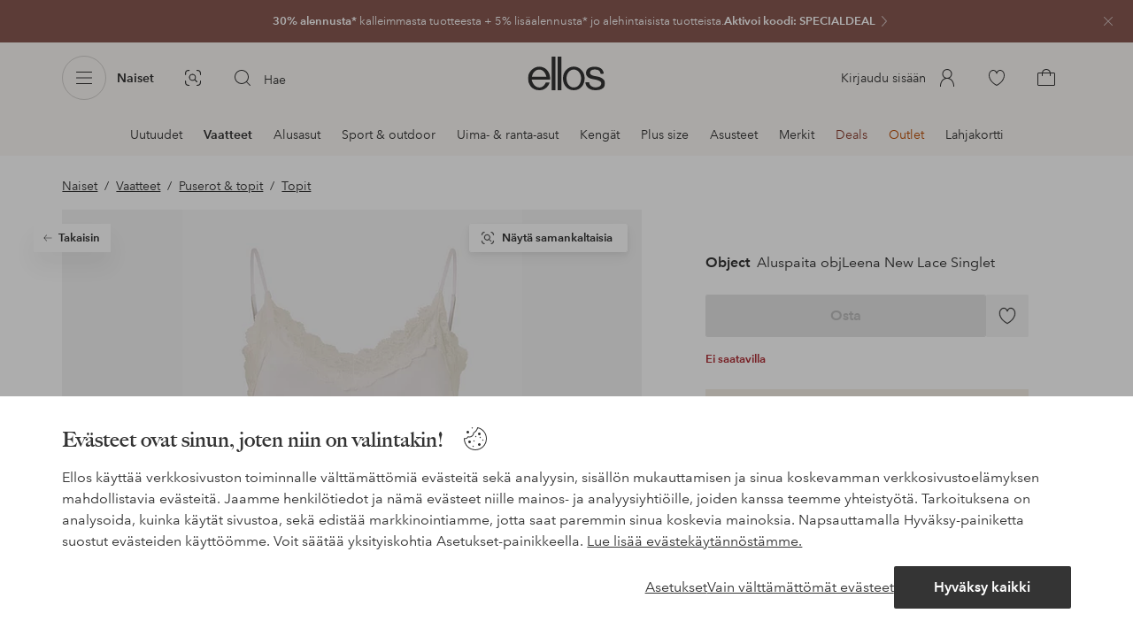

--- FILE ---
content_type: application/javascript; charset=UTF-8
request_url: https://www.ellos.fi/_nuxt/d93c3b4.js
body_size: 13177
content:
(window.webpackJsonp=window.webpackJsonp||[]).push([[0,64,421,427,447,460],{1003:function(t,e,o){"use strict";o.r(e),o.d(e,"type",function(){return r});const r={"my-pages":"my-pages","favorite-page":"favorite-page","stylee-page":"stylee-page"};var n={name:"LoadingDots",props:{loading:{type:Boolean,default:!0},type:{type:[String,void 0,null],default:void 0,validator:t=>-1!==Object.keys(r).map(t=>t.toLowerCase()).indexOf(t.toLowerCase())}},computed:{typeClassName(){return`loading-dots--${this.type}`},classObject(){return{"loading-dots":!0,[this.typeClassName]:this.type}}}},l=(o(998),o(0)),component=Object(l.a)(n,function(){var t=this,e=t._self._c;return e("transition",[t.loading?e("div",{class:t.classObject,attrs:{"aria-hidden":"true"}},[e("span",{staticClass:"loading-dots-animation"},[e("span"),t._v(" "),e("span"),t._v(" "),e("span")])]):t._e()])},[],!1,null,null,null);e.default=component.exports},1006:function(t,e,o){"use strict";o.r(e);var r=o(0),component=Object(r.a)({},function(){return(0,this._self._c)("path",{attrs:{"fill-rule":"evenodd",d:"M16.88 8.825l-6 7a.502.502 0 01-.76 0l-3-3.5a.5.5 0 01.76-.65l2.62 3.057 5.62-6.557a.5.5 0 11.76.65"}})},[],!1,null,null,null);e.default=component.exports},1048:function(t,e,o){"use strict";o.r(e);var r=o(0),component=Object(r.a)({},function(){return(0,this._self._c)("path",{attrs:{"fill-rule":"evenodd",d:"M9 18.5c-1.103 0-2-.897-2-2s.897-2 2-2 2 .897 2 2-.897 2-2 2M20.5 16h-8.551A2.997 2.997 0 009 13.5 2.997 2.997 0 006.051 16H3.5a.5.5 0 000 1h2.551A2.997 2.997 0 009 19.5a2.997 2.997 0 002.949-2.5H20.5a.5.5 0 000-1M15 5.5c1.103 0 2 .897 2 2s-.897 2-2 2-2-.897-2-2 .897-2 2-2M3.5 8h8.551A2.997 2.997 0 0015 10.5 2.997 2.997 0 0017.949 8H20.5a.5.5 0 000-1h-2.551A2.997 2.997 0 0015 4.5 2.997 2.997 0 0012.051 7H3.5a.5.5 0 000 1"}})},[],!1,null,null,null);e.default=component.exports},1052:function(t,e,o){var content=o(1099);content.__esModule&&(content=content.default),"string"==typeof content&&(content=[[t.i,content,""]]),content.locals&&(t.exports=content.locals);(0,o(3).default)("4d265545",content,!0,{sourceMap:!1})},1053:function(t,e,o){var content=o(1101);content.__esModule&&(content=content.default),"string"==typeof content&&(content=[[t.i,content,""]]),content.locals&&(t.exports=content.locals);(0,o(3).default)("0f45e23a",content,!0,{sourceMap:!1})},1054:function(t,e,o){var content=o(1103);content.__esModule&&(content=content.default),"string"==typeof content&&(content=[[t.i,content,""]]),content.locals&&(t.exports=content.locals);(0,o(3).default)("e9c7acce",content,!0,{sourceMap:!1})},1055:function(t,e,o){var content=o(1105);content.__esModule&&(content=content.default),"string"==typeof content&&(content=[[t.i,content,""]]),content.locals&&(t.exports=content.locals);(0,o(3).default)("6b81b47d",content,!0,{sourceMap:!1})},1089:function(t,e,o){"use strict";var r={name:"StickyContainer",computed:{currentScroll(){return this.$store.state.ui.scrollTop},cssSize(){return this.$store.state.ui.SSR?"auto":`${this.size}px`},headerVisibility(){return this.$store.state.ui.headerVisibility},headerDelay(){const{headerVisibility:t}=this;let e=150;return this.scrollDirection<0?e=0:t>0&&(e=1/0),e},scrolling(){return this.$store.state.ui.scrollDirection},totalOffset(){return this.offset+this.headerVisibility},viewportHeight(){return this.$store.state.ui.height}},data:()=>({directionChangedAt:0,fixed:!1,moving:0,offset:0,reveal:!1,scrollAnimation:100,scrollDelay:0,scrollDirection:0,size:0,visibility:0,wrapperReveal:!1}),methods:{handleVisibility(t){const{scrollDirection:e}=this.$store.state.ui;if(e>0&&(!this.fixed||this.reveal)){if(!this.fixed||!this.reveal)return;if(t<=this.directionChangedAt+this.scrollDelay+this.headerDelay)return;if(this.visibility>0){const e=1-(t-(this.directionChangedAt+this.scrollDelay+this.headerDelay))/this.scrollAnimation;this.wrapperReveal=!1,this.moving=1,this.revealWrapper(e)}}if(e<0){if(t+this.headerVisibility<=this.offset&&this.visibility||!this.visibility&&t<=this.totalOffset+this.size)return this.fixed=!1,this.reveal=!1,this.visibility=0,void this.$refs.wrapper.removeAttribute("style");if(this.fixed=!0,this.directionChangedAt-t>this.scrollDelay&&this.fixed&&(this.reveal=!0),this.reveal&&this.visibility<this.size){const e=(this.directionChangedAt-this.scrollDelay-t)/this.scrollAnimation;this.wrapperReveal=!0,this.moving=-1,this.revealWrapper(e)}}},revealWrapper(t){let e=t;if(e<0){if(0===this.visibility)return;e=0}else if(e>1){if(this.visibility===this.size)return;e=1}const o=e,r=100*(1-e);this.visibility=this.size*e,this.$refs.wrapper.style.transform=`translate3d(0, -${r}%, 0)`,this.$refs.wrapper.style.opacity=o}},mounted(){this.$store.commit("ui/changeStickyContainer",!0),this.size=this.$refs.wrapper.clientHeight,this.offset=this.$el.getBoundingClientRect().top+(this.currentScroll||document.documentElement.scrollTop||document.body.scrollTop),this.handleVisibility(this.currentScroll)},updated(){this.size=this.$refs.wrapper.clientHeight},beforeDestroy(){this.$store.commit("ui/changeStickyContainer",!1)},watch:{currentScroll(t){this.handleVisibility(t)},headerVisibility(t){const e=this.wrapperReveal?t:0;this.$refs.wrapper.style.transform=`translate3d(0, ${e}px, 0)`},scrolling(t){const{scrollTop:e}=this.$store.state.ui;t&&t!==this.scrollDirection?(this.scrollDirection=t,this.directionChangedAt=e):!t&&0!==this.moving&&this.visibility>0&&!this.headerVisibility&&(this.$refs.wrapper.removeAttribute("style"),this.visibility=this.scrollDirection>0?0:this.size,this.moving=0)},visibility(t){const e=t!==this.size||"deployed";this.$store.commit("ui/changeStickyContainer",e),this.$store.commit("ui/changeStickyContainerVisibility",t/this.size)}}},n=(o(1098),o(0)),component=Object(n.a)(r,function(){var t=this,e=t._self._c;return e("div",{staticClass:"sticky-container",class:{fixed:t.fixed,reveal:t.reveal},style:{height:t.cssSize}},[e("div",{ref:"wrapper",staticClass:"sticky-wrapper",class:t.wrapperReveal?"reveal":"hide"},[t._t("default")],2)])},[],!1,null,null,null);e.a=component.exports},1098:function(t,e,o){"use strict";o(1052)},1099:function(t,e,o){var r=o(2)(function(i){return i[1]});r.push([t.i,".sticky-container{position:relative}.sticky-container.fixed .sticky-wrapper{opacity:0;position:fixed;transform:translate3d(0,-100%,0);z-index:5}.sticky-container.reveal .sticky-wrapper.reveal{opacity:1;transform:translateZ(0)}.sticky-container.reveal .sticky-wrapper.hide{opacity:0;transform:translate3d(0,-100%,0)}.sticky-wrapper{left:0;position:relative;top:0;width:100%}",""]),r.locals={},t.exports=r},1100:function(t,e,o){"use strict";o(1053)},1101:function(t,e,o){var r=o(2)(function(i){return i[1]});r.push([t.i,'.drop-list-container{display:inline-block;position:relative}.drop-list-toggle{align-items:center;-webkit-appearance:none;appearance:none;background-color:initial;border:0;display:inline-flex;margin:0;padding:0;white-space:nowrap}.drop-list-toggle span{margin-right:.25rem}.drop-list-toggle .ui-expand-more{transition:transform .25s cubic-bezier(.25,.46,.45,.94)}.drop-list-toggle[aria-expanded=true] .ui-expand-more{transform:scaleY(-1)}.drop-list:after{content:"";display:block;transition:background-color .25s cubic-bezier(.25,.46,.45,.94)}.drop-list[aria-hidden=false]:after{content:"";height:100%;left:0;position:fixed;top:0;width:100%;z-index:20}.drop-list-wrapper{background-color:#fff;border:1px solid #e5e5e5;border-radius:2px;box-shadow:0 32px 48px 0 #34343429;left:calc(50% - .875rem);position:absolute;top:calc(100% + .75rem);transform:translate3d(-50%,0,0);z-index:25}.drop-list-icon .drop-list-wrapper{left:50%}.drop-list-reversed .drop-list-wrapper{bottom:calc(100% + .75rem);top:auto}.drop-list-reversed .drop-list-wrapper:before{top:100%;transform:translate(-50%,-50%) rotate(-135deg)}.drop-list-wrapper:before{background-color:#fff;border-left:1px solid #e5e5e5;border-top:1px solid #e5e5e5;content:"";height:1.0625rem;left:50%;position:absolute;top:-1px;transform:translate(-50%,-50%) rotate(45deg);width:1.0625rem}.drop-list-wrapper.v-enter-active,.drop-list-wrapper.v-leave-active{transition:transform .25s cubic-bezier(.25,.46,.45,.94),opacity .25s cubic-bezier(.25,.46,.45,.94)}.drop-list-wrapper.v-enter,.drop-list-wrapper.v-leave-to{opacity:0;transform:translate3d(-50%,-.625rem,0)}.drop-list-content:after,.drop-list-content:before{content:"";height:2rem;left:0;pointer-events:none;position:absolute;width:100%;z-index:2}.drop-list-content:before{background-image:linear-gradient(0deg,#fff0 20%,#fff);top:0}.drop-list-content:after{background-image:linear-gradient(-180deg,#fff0 20%,#fff);bottom:0}.drop-list-items{-webkit-overflow-scrolling:touch;list-style:none;margin:0;overflow:auto;padding:1rem 0;position:relative;z-index:1}.drop-list-items a{align-items:center;color:#343434;display:flex;height:2.5rem;padding:0 2rem;position:relative;-webkit-text-decoration:none;text-decoration:none;white-space:nowrap;width:100%}.drop-list-items a span{padding-bottom:.25rem;padding-top:.25rem;position:relative}.drop-list-items a span:after{background-color:currentColor;bottom:0;content:"";height:2px;left:0;opacity:0;position:absolute;transition:opacity .25s cubic-bezier(.215,.61,.355,1);width:100%}.userInput-keyboard .drop-list-items a:focus span:after,.userInput-mouse .drop-list-items a:hover span:after,.userInput-touch .drop-list-items a:active span:after{opacity:1}.drop-list-items a[aria-current]{font-weight:600;padding-left:.25rem}.drop-list-items a.icon{padding-left:.75rem}.drop-list-items a svg{flex-shrink:0;margin-bottom:-.125rem;margin-top:-.125rem}.drop-list-items a svg+span{padding-left:.25rem}.drop-list-items a span{margin-right:.25rem}.drop-list-items .ui-icon-check-s:last-child{margin:0;position:absolute;right:.5rem;top:50%;transform:translateY(-50%)}.drop-list-container.ab-test-variant-1 .drop-list-toggle{font-weight:400}.drop-list-container[class*=ab-test-variant-2] .drop-list-toggle{background-clip:padding-box;background-color:initial;border:1px solid #343434;border-radius:2px;color:#343434;cursor:pointer;font-weight:600;justify-content:center;line-height:1.2;padding:.25rem .9375rem;text-align:center;transition:background-color .25s cubic-bezier(.215,.61,.355,1),border-color .25s cubic-bezier(.215,.61,.355,1),color .25s cubic-bezier(.215,.61,.355,1)}.userInput-mouse .drop-list-container[class*=ab-test-variant-2] .drop-list-toggle:hover{background-color:#34343414;border-color:#343434;color:#343434}.userInput-keyboard .drop-list-container[class*=ab-test-variant-2] .drop-list-toggle:focus{background-color:initial;border-color:#767676;color:#343434}.userInput-keyboard .drop-list-container[class*=ab-test-variant-2] .drop-list-toggle:active,.userInput-mouse .drop-list-container[class*=ab-test-variant-2] .drop-list-toggle:active,.userInput-touch .drop-list-container[class*=ab-test-variant-2] .drop-list-toggle:active{background-color:#34343429;border-color:#343434;color:#343434}.drop-list-container[class*=ab-test-variant-2] .drop-list-toggle p{line-height:inherit;margin-right:0}.drop-list-container[class*=ab-test-variant-2] .drop-list-toggle svg{flex-shrink:0}.drop-list-container[class*=ab-test-variant-2] .drop-list-toggle svg:first-child{transform:translateX(-.25rem)}.drop-list-container[class*=ab-test-variant-2] .drop-list-toggle svg:last-child{transform:translateX(.25rem)}.drop-list-container.ab-test-variant-2-s .drop-list-toggle{font-size:.8125rem;min-height:2rem;min-width:4rem;padding-left:.6875rem;padding-right:.6875rem}.drop-list-container.ab-test-variant-2-s .drop-list-toggle svg{height:1rem;width:1rem}.drop-list-container.ab-test-variant-2-m .drop-list-toggle{font-size:.875rem;height:2.5rem;min-width:4.5rem}.drop-list-container.ab-test-variant-2-m .drop-list-toggle svg{height:1.25rem;width:1.25rem}',""]),r.locals={},t.exports=r},1102:function(t,e,o){"use strict";o(1054)},1103:function(t,e,o){var r=o(2)(function(i){return i[1]});r.push([t.i,'.product-sort{align-items:center;display:flex;font-size:.875rem;position:relative}.product-sort[aria-busy=true]:before{animation:skeleton-text-heading 1.25s .3s infinite;background-color:#f9f9f9;background-image:linear-gradient(90deg,#f9f9f9,#fff 20%,#fff 30%,#f9f9f9 50%);background-size:200%;border-radius:4px;content:"";display:inline-block;height:1.5rem;min-width:12.5rem}@keyframes skeleton-text-heading{0%{background-position:100% 0}to{background-position:-100% 0}}.product-sort p{line-height:1.5rem;margin:0 .5rem 0 0}.product-sort .drop-list-toggle{font-weight:600}.product-sort .drop-list-container{display:flex}.product-sort .drop-list-toggle span{display:none}@media (min-width:48em){.product-sort .drop-list-toggle span{display:inline-block}}',""]),r.locals={},t.exports=r},1104:function(t,e,o){"use strict";o(1055)},1105:function(t,e,o){var r=o(2)(function(i){return i[1]});r.push([t.i,".load-more{color:#767676;font-size:.75rem;text-align:center;width:100%}.load-more-progress{display:inline-block}.load-more-progress p{margin:0 0 .5rem}.load-more-progress progress{-webkit-appearance:none;appearance:none;background-color:#f5efe6;border-radius:2px;border-width:0;color:#dec5b8;display:block;height:.125rem;width:100%}.load-more-progress progress::-webkit-progress-bar{background-color:#f5efe6;border-radius:2px}.load-more-progress progress::-moz-progress-bar{background-color:#dec5b8;border-radius:2px;-moz-transition:width .25s cubic-bezier(.25,.46,.45,.94);transition:width .25s cubic-bezier(.25,.46,.45,.94)}.load-more-progress progress::-webkit-progress-value{background-color:#dec5b8;border-radius:2px;-webkit-transition:width .25s cubic-bezier(.25,.46,.45,.94);transition:width .25s cubic-bezier(.25,.46,.45,.94)}.load-more-progress progress::-ms-fill{border-color:currentColor}.load-more-button [class^=cta-solid-]{display:flex;width:100%}.load-more-progress+.load-more-button [class^=cta-solid-]{margin-top:1rem}@media (min-width:36em){.load-more{max-width:20rem}}",""]),r.locals={},t.exports=r},1148:function(t,e,o){"use strict";var r=o(9),n=o(54),l=o(182),c=o(1006),d={name:"DropList",components:{OverlayPanel:l.a,UiIcon:r.a,IconCheckS:c.default,IconExpandMore:n.default},props:{abTest72:{type:String,default:void 0},sorted:{type:String,default:""},expandedState:{type:Boolean,default:!1},id:{type:String,validator:t=>t.length>0},list:{type:Array,default:()=>[]},reversed:{type:Boolean,default:!1},title:{type:String},type:{type:String}},computed:{cssClass(){return[this.type,{"ab-test-variant-1":"B"===this.abTest72,"ab-test-variant-2-s":"C"===this.abTest72,"ab-test-variant-2-m":"D"===this.abTest72,"drop-list-icon":this.currentItem.icon,"drop-list-reversed":this.reversed}]},currentItem(){return this.list.find(t=>t.selected)||{}},ctaLink(){const t=new URLSearchParams(this.$route.hash.replace("#",""));return t.delete("panel"),t.append("panel",this.id),!this.hasWideLayout&&{query:this.$route.query,hash:t.toString()}},ctaType(){return this.hasWideLayout?"button":"storefront-link"},ctaProps(){return!!this.hasWideLayout&&{"aria-expanded":this.expanded.toString(),"aria-controls":this.id}},formattedList(){return this.list.map(t=>{const e="object"==typeof t.path,o=e?t.path.path:t.path,r=o&&o.startsWith("http");let link=t.path;return r||(link=e?{...t.path}:{path:t.path}),{icon:t.icon,label:t.label,selected:t.selected,external:r,link:link}})},hasWideLayout(){return this.$store.state.ui.wideLayout},overlayClass(){return!!this.type&&`${this.type}-overlay`},underlay(){return this.$store.state.ui.underlay.opened}},data(){return{expanded:this.expandedState}},methods:{closeUnderlay(t){this.expanded&&t.target===this.$refs.list&&this.$store.dispatch("ui/escapeKey")},itemClick(t){this.$emit("action",t)},toggleExpanded(){this.expanded=!this.expanded,this.expanded||this.$store.commit("ui/toggleUnderlay")}},watch:{$route(){this.expanded&&this.$store.commit("ui/toggleUnderlay")},expanded(t){t&&this.$store.commit("ui/toggleUnderlay")},underlay(t){this.expanded&&(this.expanded=t,this.$emit("expanded",this.expanded))}}},h=(o(1100),o(0)),f={name:"ProductSort",components:{DropList:Object(h.a)(d,function(){var t=this,e=t._self._c;return e("div",{staticClass:"drop-list-container",class:t.cssClass},[e(t.ctaType,t._b({tag:"component",staticClass:"drop-list-toggle",attrs:{to:t.ctaLink},on:{click:t.toggleExpanded}},"component",t.ctaProps,!1),[t.currentItem.icon?e("ui-icon",{attrs:{name:t.currentItem.icon.name,size:"S"}},[e(t.currentItem.icon.component,{tag:"component"})],1):t._e(),t._v(" "),t.abTest72?e("p",[t._v(t._s(t.sorted))]):"ellos"!==t.$store.state.ui.project?e("p",[t._v("\n      "+t._s(t.sorted)+"\n      "),e("span",[t._v(t._s(t.currentItem.label))])]):e("span",[t._v(t._s(t.currentItem.label))]),t._v(" "),e("ui-icon",{attrs:{name:"expand-more",size:"S"}},[e("icon-expand-more")],1)],1),t._v(" "),t.ctaLink&&!t.abTest72?e("overlay-panel",{attrs:{route:t.id,name:`droplist-${t.id}`,partial:!0,title:t.title}},[e("ul",{staticClass:"overlay-list",class:t.overlayClass},t._l(t.formattedList,function(o){return e("li",{on:{click:t.itemClick}},[o.external?e("a",{attrs:{href:o.link}},[o.icon?e("ui-icon",{attrs:{name:o.icon.name,size:"S"}},[e(o.icon.component,{tag:"component"})],1):t._e(),t._v(" "),e("span",[t._v(t._s(o.label))]),t._v(" "),o.selected?e("ui-icon",{attrs:{name:"check",size:"S","aria-hidden":"true"}},[e("icon-check-s")],1):t._e()],1):e("nuxt-link",{attrs:{to:o.link,custom:""},scopedSlots:t._u([{key:"default",fn:function({href:r,navigate:n}){return[e("a",{attrs:{href:r,"aria-current":!!o.selected&&"page"},on:{click:n}},[o.icon?e("ui-icon",{attrs:{name:o.icon.name,size:"S"}},[e(o.icon.component,{tag:"component"})],1):t._e(),t._v(" "),e("span",[t._v(t._s(o.label))]),t._v(" "),o.selected?e("ui-icon",{attrs:{name:"check",size:"S","aria-hidden":"true"}},[e("icon-check-s")],1):t._e()],1)]}}],null,!0)})],1)}),0)]):t.abTest72?t._e():e("div",{ref:"list",staticClass:"drop-list",attrs:{id:t.id,"aria-hidden":(!t.expanded).toString()},on:{click:t.closeUnderlay}},[e("transition",[e("div",{directives:[{name:"show",rawName:"v-show",value:t.expanded,expression:"expanded"}],staticClass:"drop-list-wrapper"},[e("div",{staticClass:"drop-list-content"},[e("ul",{staticClass:"drop-list-items"},t._l(t.formattedList,function(o){return e("li",{on:{click:t.itemClick}},[o.external?e("a",{attrs:{href:o.link}},[o.icon?e("ui-icon",{attrs:{name:o.icon.name,size:"S"}},[e(o.icon.component,{tag:"component"})],1):o.selected?e("ui-icon",{attrs:{name:"icon-check-s",size:"S","aria-hidden":"true"}},[e("icon-check-s")],1):t._e(),t._v(" "),e("span",[t._v(t._s(o.label))]),t._v(" "),t.currentItem.icon&&o.selected?e("ui-icon",{attrs:{name:"icon-check-s",size:"S","aria-hidden":"true"}},[e("icon-check-s")],1):t._e()],1):e("nuxt-link",{attrs:{to:o.link,custom:""},scopedSlots:t._u([{key:"default",fn:function({href:r,navigate:n}){return[e("a",{attrs:{href:r,"aria-current":!!o.selected&&"page"},on:{click:n}},[o.icon?e("ui-icon",{attrs:{name:o.icon.name,size:"S"}},[e(o.icon.component,{tag:"component"})],1):o.selected?e("ui-icon",{attrs:{name:"icon-check-s",size:"S","aria-hidden":"true"}},[e("icon-check-s")],1):t._e(),t._v(" "),e("span",[t._v(t._s(o.label))]),t._v(" "),t.currentItem.icon&&o.selected?e("ui-icon",{attrs:{name:"icon-check-s",size:"S","aria-hidden":"true"}},[e("icon-check-s")],1):t._e()],1)]}}],null,!0)})],1)}),0)])])])],1)],1)},[],!1,null,null,null).exports,UiIcon:r.a,IconExpandMore:n.default},props:{abTest72:{type:String,default:void 0},count:{type:Number,default:0},sortList:Array},computed:{skeleton(){return!this.sortList.find(t=>t.selected)},sorted(){return"B"===this.abTest72?this.$i18n.t("abTest72B.productSort.sort"):this.abTest72?this.$i18n.t("abTest72.productSort.sort"):this.count>=1e4?this.$i18n.t("productSort.intro.maxCount",{count:this.count}):this.$i18n.tc("productSort.intro",this.count,{count:this.count})}},data(){return{expanded:!1,i18n:{overlayTitle:this.$i18n.t("productSort.overlay")}}},methods:{toggleExpanded(){this.expanded=!this.expanded},updateExpanded(t){this.expanded=t}}},m=(o(1102),Object(h.a)(f,function(){var t=this,e=t._self._c;return e("div",{staticClass:"product-sort",attrs:{"aria-busy":t.skeleton}},[t.skeleton?t._e():["ellos"!==t.$store.state.ui.project||t.abTest72?t._e():e("p",[t._v(t._s(t.sorted))]),t._v(" "),"ellos"===t.$store.state.ui.project?e("drop-list",{attrs:{abTest72:t.abTest72,list:t.sortList,sorted:t.sorted,expandedState:!1,title:t.i18n.overlayTitle,id:"productSortList"},on:{expanded:t.updateExpanded}}):t._e(),t._v(" "),"jotex"===t.$store.state.ui.project?e("drop-list",{attrs:{abTest72:t.abTest72,list:t.sortList,sorted:t.sorted,expandedState:!1,title:t.i18n.overlayTitle,id:"productSortList"},on:{expanded:t.updateExpanded}}):t._e()]],2)},[],!1,null,null,null));e.a=m.exports},1150:function(t,e,o){"use strict";var r=o(10),n=o(9),l=o(54),c={name:"LoadMore",components:{CtaSolid:r.a,UiIcon:n.a,IconExpandMore:l.default},props:{total:{type:Number,validate:t=>!Number.isNaN(t)},count:{type:Number,validate:t=>!Number.isNaN(t)},type:{type:String,default:""}},computed:{atMax(){return this.count>=this.total},loadMoreLabel(){return this.total>=1e4?"loadMore.label.maxCount":"loadMore.label"},text(){return this.$i18n.t(this.loadMoreLabel,{count:this.count,total:this.total,type:this.type})}},data(){return{i18n:{more:this.$i18n.t("loadMore.cta")}}},methods:{handleClick(t){this.$emit("loadmore",t)}}},d=(o(1104),o(0)),component=Object(d.a)(c,function(){var t=this,e=t._self._c;return e("div",{staticClass:"load-more",class:{"progress-max":t.atMax}},[e("div",{staticClass:"load-more-progress"},[e("p",[t._v(t._s(t.text))]),t._v(" "),e("progress",{attrs:{max:t.total},domProps:{value:t.count}})]),t._v(" "),t.atMax?t._e():e("div",{staticClass:"load-more-button"},[e("cta-solid",{attrs:{label:t.i18n.more,type:"ellos"===t.$store.state.ui.project?"variant-1":"secondary",size:"L"},on:{click:t.handleClick}},[e("ui-icon",{attrs:{slot:"end",name:"expand-more",size:"S"},slot:"end"},[e("icon-expand-more")],1)],1)],1)])},[],!1,null,null,null);e.a=component.exports},1163:function(t,e,o){"use strict";o.r(e);var r=o(0),component=Object(r.a)({},function(){return(0,this._self._c)("path",{attrs:{d:"M11 2v8a1 1 0 0 1-1 1H2a1 1 0 0 1-1-1V2a1 1 0 0 1 1-1h8a1 1 0 0 1 1 1ZM11 14v8a1 1 0 0 1-1 1H2a1 1 0 0 1-1-1v-8a1 1 0 0 1 1-1h8a1 1 0 0 1 1 1ZM23 2v8a1 1 0 0 1-1 1h-8a1 1 0 0 1-1-1V2a1 1 0 0 1 1-1h8a1 1 0 0 1 1 1ZM23 14v8a1 1 0 0 1-1 1h-8a1 1 0 0 1-1-1v-8a1 1 0 0 1 1-1h8a1 1 0 0 1 1 1Z"}})},[],!1,null,null,null);e.default=component.exports},1164:function(t,e,o){"use strict";o.r(e);var r=o(0),component=Object(r.a)({},function(){return(0,this._self._c)("path",{attrs:{"fill-rule":"evenodd",d:"M17.87 9.836a.501.501 0 01-.707.034L12.5 5.63V19.5a.5.5 0 01-1 0V5.63L6.836 9.87a.5.5 0 01-.673-.74l5.5-5c.024-.022.054-.033.08-.049.024-.015.045-.034.071-.044a.494.494 0 01.173-.035L12 4l.013.002a.484.484 0 01.172.035c.027.01.048.03.072.044.026.016.055.027.08.048l5.5 5a.5.5 0 01.033.707"}})},[],!1,null,null,null);e.default=component.exports},1191:function(t,e,o){var content=o(1360);content.__esModule&&(content=content.default),"string"==typeof content&&(content=[[t.i,content,""]]),content.locals&&(t.exports=content.locals);(0,o(3).default)("4eedbf5c",content,!0,{sourceMap:!1})},1339:function(t,e,o){"use strict";var r=o(98),n=o(80),l=o(79),c=o(1148),d=o(1150),h=o(10),f=o(9),m=o(1048),v=o(1163),y=o(0),w=Object(y.a)({},function(){return(0,this._self._c)("path",{attrs:{d:"M13.322 11.5a1.75 1.75 0 013.356 0H18.5a.5.5 0 110 1h-1.822a1.75 1.75 0 01-3.356 0H5.5a.5.5 0 110-1h7.822zM15 12.75a.75.75 0 100-1.5.75.75 0 000 1.5zm-4.322 4.75a1.75 1.75 0 01-3.356 0H5.5a.5.5 0 110-1h1.822a1.75 1.75 0 013.356 0H18.5a.5.5 0 110 1h-7.822zM9 16.25a.75.75 0 100 1.5.75.75 0 000-1.5zm1.678-8.75a1.75 1.75 0 01-3.356 0H5.5a.5.5 0 010-1h1.822a1.75 1.75 0 013.356 0H18.5a.5.5 0 110 1h-7.822zM9 6.25a.75.75 0 100 1.5.75.75 0 000-1.5z","fill-rule":"evenodd"}})},[],!1,null,null,null).exports,x=o(1003),k=o(1164),$=o(184),_=o(1089),T=o(90),C=o(91);let z=376;z=264;const L=[["(min-width: 1600px)","740"],["(min-width: 1200px)","644"],["(min-width: 1024px)","675"],["(min-width: 768px)","544"],["(min-width: 414px)","468"],["(min-width: 375px)","421"],[void 0,"356"]];var S={name:"ProductList",components:{BubbleCount:n.a,ProductGrid:l.a,ProductSort:c.a,LoadMore:d.a,ProductFilter:()=>o.e(392).then(o.bind(null,1897)),CtaSolid:h.a,UiIcon:f.a,IconFilter:m.default,IconFilterJotex:w,LoadingDots:x.default,ArrowUpIcon:k.default,StickyContainer:_.a,TagSolid:$.a,ToggleMore:C.a,IconGrid:v.default},props:{activeFilters:{type:Array,default:()=>[]},intro:{type:String,default:""},introImage:{type:String,default:""},introImageAltText:{type:String,default:""},inspirationCard:{type:[Object,Boolean],default:!1},elpyCard:{type:[Object,Boolean],default:!1},introTitle:String,articles:{type:Array,default:()=>[]},sort:{type:Array,default:()=>[]},pagination:{type:Object,default:()=>({})},filters:{type:Object,default:()=>({})},filterLabel:{type:String,default:"filter"},filterPath:{type:[String,Object],default:""},filterCount:{type:Number,default:0},fullPage:{type:Boolean,default:!0},count:{type:Object,default:()=>({total:1,pagelower:1,pageupper:1})},incentive:String,loading:{type:Boolean,default:!1},stillImage:{type:Boolean,default:!1},showMetaDetails:{type:Boolean,default:!1},openCategoryPanel:{type:Boolean,default:()=>!1},itemsPerLines:{type:Object,default:()=>({root:2,small:3,medium:3,large:4,xlarge:5})},condensedItemsPerLines:{type:Object,default:()=>({root:2,small:3,medium:2,large:3,xlarge:3})},optimizeImage:{type:Boolean,default:!0},productCardRatio:{type:String,default:"83:125"},productCardFrontSize:{type:Array,default:()=>[["(min-width: 1600px)","740"],["(min-width: 1200px)","644"],["(min-width: 1024px)","675"],["(min-width: 768px)","544"],["(min-width: 414px)","468"],["(min-width: 375px)","421"],[void 0,"356"]]},inlineNotification:{type:Object,default(){}},showCount:{type:Boolean,default:()=>!0},showSeoFilters:{type:Boolean,default:()=>!1},facetedLinks:{type:Array,default:()=>[]},scrollToTopPositionBottom:String,mainContentLoaded:Boolean},computed:{abTest71(){let t=this.$store.state.features.find(({key:t})=>"ab_T71"===t);return t=t&&t.cookieValue,t||!1},abTest72(){if(!this.isMobile)return;let t=this.$store.state.features.find(({key:t})=>"ab_T72"===t);return t=t&&t.cookieValue,t&&["B","C","D"].includes(t)?t:void 0},cssClass(){const t=[{filtering:this.shiftGrid,feed:this.useFeedView}];return this.abTest72&&t.push(`ab-test-72-${this.abTest72.toLowerCase()}`),t},resultsCount(){if(!this.abTest72)return;const path="B"===this.abTest72?"abTest72B":"abTest72";return this.count.total>=1e4?this.$i18n.t(`${path}.productSort.intro.maxCount`,{count:this.count.total}):this.$i18n.tc(`${path}.productSort.intro`,this.count.total,{count:this.count.total})},isMobile(){return this.$store.state.ui.breakpoints.indexOf(this.$store.state.ui.breakpoint)<2},feedView:{get(){return this.$store.state.abFeedView},set(t){this.$store.commit("setAbFeedView",t)}},useFeedView(){return this.feedView&&1===this.currentItemsPerLines},frontSizes(){return this.feedView?L:this.productCardFrontSize},cards(){const t=this.articles.slice(),e=this.count.pageupper===this.count.total;let n=0;const l=!this.$route.query.page&&this.intro,c=!this.$route.query.page&&this.elpyCard;let d=t.length;if(this.showHighlightedCard){const e=2*this.currentItemsPerLines-2,[o]=t.splice(0,1);t.splice(e,0,{...o,highlighted:!0,frontSizes:L})}else if(this.useFeedView){const[e]=t.splice(0,1);t.splice(2,0,e)}if(l&&(n+=1,t.unshift({id:"intro",type:"intro",count:this.introToggleLength,text:this.intro,title:this.introTitle})),c&&this.elpyCard.positions&&this.elpyCard.positions.forEach(e=>{e>=this.count.pageupper||(n+=1,t.splice(e,0,{...this.elpyCard,type:"elpy-card",position:e,image:this.elpyCard.svg}))}),this.$store.state.footer.newsletter.plp&&this.$store.state.footer.newsletter.plp.enabled&&this.$store.state.footer.newsletter.plp.position&&(!this.$store.state.user.marketingConsent.emailMarketingAllowed||!this.$store.state.user.marketingConsent.mobileMarketingAllowed)){let e,o;switch(this.abTest71){default:case"A":e=this.$store.state.footer.newsletter.plp.position,o=2===this.currentItemsPerLines;break;case"B":e=90,o=2===this.currentItemsPerLines;break;case"C":e=40,o=!1;break;case"D":e=90,o=!1}n+=1,t.splice(e,0,{type:"signup",wide:o,component:r.default})}if(!this.$route.query.page&&this.$store.state.abtest.keys.all.climateC&&!this.filteredData&&this.$store.getters["abtest/climatePush"](this.$route.path)){let e=8;2===this.currentItemsPerLines&&(e=13);let r=this.currentItemsPerLines*e-4-1;this.intro&&!this.showIntro&&(r+=1),n+=1,t.splice(r,0,{wide:!0,type:"climate",component:()=>o.e(412).then(o.bind(null,1937)),data:{title:this.$t("abtest.climate.push.title"),description:this.$t("abtest.climate.push.description"),link:{label:this.$t("abtest.climate.checklist.label"),path:`${this.$t("abtest.climate.checklist.path")}?intcmp=CO2_card`}}})}if(e)d+=n;else{let e=0;this.showHighlightedCard&&(e=2===this.currentItemsPerLines?1:3);const o=t.filter(({wide:t})=>t).length,r=d+e+o+n-(l&&!this.showIntro?1:0);d=Math.floor(r/this.currentItemsPerLines)*this.currentItemsPerLines-e-o+(l&&!this.showIntro?1:0)}return t.splice(0,d)},currentItemsPerLines(){const t=this.$store.state.ui.breakpoints.indexOf(this.$store.state.ui.breakpoint);let e="root";"ellos"===this.$store.state.ui.project?t>4?e="xlarge":t>3?e="large":t>2?e="medium":t>1&&(e="small"):t>5?e="xlarge":t>4?e="large":t>2?e="small":t<=2&&(e="root");let o=this.condensed?this.condensedItemsPerLines[e]:this.itemsPerLines[e];return this.feedView&&2===o&&(o=1),o},showHighlightedCard(){if(this.$route.query.page)return!1;const t=this.articles.length;return 2===this.currentItemsPerLines?t>=5:3===this.currentItemsPerLines?t>=9:4===this.currentItemsPerLines?t>=13:5===this.currentItemsPerLines&&t>=17},showProductListOptions(){return this.showSort||this.showFilterCta||this.inlineNotification},showSort(){return this.sort.length},showToolbar(){return this.toolbarReady&&"D"!==this.abTest72},getInlineNotificationTitle(){return this.inlineNotification.title},getInlineNotificationDescription(){return this.inlineNotification.description},showFilterCta(){const t=Object.keys(this.filters).length>0;return!this.$store.state.ui.filter.opened&&t},showFilterWrapper(){return this.showSort||this.showFilterCta},articleCount(){return this.$route.query.page?this.count.pageupper:this.cards.filter(t=>!t.type).length},breakpoint(){return this.$store.state.ui.breakpoint},currentPageNumber(){return this.pagination.current||1},hasBetterChoice:()=>!1,hasLargeLayout(){return this.$store.state.ui.breakpoints.indexOf(this.$store.state.ui.breakpoint)>=4},hasWideLayout(){return this.$store.state.ui.wideLayout},pageLoaded(){return this.$store.state.ui.pageLoaded},fetching(){return!this.skeleton&&(this.loading||this.loadingMore||this.filtering)},filteredData(){const t=this.activeFilters&&this.activeFilters.length;return t>1||1===t&&"category"!==this.activeFilters[0]},filterExpanded(){return this.$store.state.ui.filter.opened},scrollTop(){return this.$store.state.ui.scrollTop||document.documentElement.scrollTop||document.body.scrollTop},showIntro(){return!!this.intro&&("jotex"===this.$store.state.ui.project&&this.hasWideLayout||"ellos"===this.$store.state.ui.project&&this.hasLargeLayout)},showTopIntro(){return!(!this.intro||this.$store.state.ui.SSR)&&!this.hasLargeLayout},showFilterPanel(){const[t]=this.$route.name.split("___"),e=this.$store.state.ui.breakpoints.indexOf(this.$store.state.ui.breakpoint)>("ellos"!==this.$store.state.ui.project?4:3);return this.articles.length>0&&Object.keys(this.filters).length&&e&&this.$store.state.filters.panelOpenedByDefaultAt.includes(t)&&!this.$store.state.ui.filter.closedByUserAt.includes(t)},skeleton(){return this.loading&&!this.articleCount},stickyContainerVisibility(){return this.$store.state.ui.stickyContainerVisibility},setScrollToTopVisibility(){const t=this.$refs.scrollToTop?this.$refs.scrollToTop.$el.offsetHeight:34;let e=0,o=0;const r=this.scrollToTopPositionBottom;"undefined"!=typeof document&&(this.$store.state.ui.wideLayout?this.scrollTop<=this.toTopThreshold-2*t?(e=0,o=t):this.scrollTop>this.toTopThreshold-2*t&&this.scrollTop<=this.toTopThreshold?(e=1-(this.toTopThreshold-this.scrollTop)/(2*t),o=t-t*e):this.scrollTop>this.toTopThreshold&&(e=1,o=0):this.scrollTop<=this.toTopThreshold-2*t?(e=0,o=t):this.scrollTop>this.toTopThreshold-2*t&&this.scrollTop<=this.toTopThreshold?(e=-1===this.$store.state.ui.scrollDirection?1-(this.toTopThreshold-this.scrollTop)/(2*t):0,o=-1===this.$store.state.ui.scrollDirection?t-t*e:0):(1===this.$store.state.ui.scrollDirection&&this.scrollToTopVisible||1!==this.$store.state.ui.scrollDirection)&&(e=this.stickyContainerVisibility,o=t-t*this.stickyContainerVisibility)),this.scrollToTopVisible=e>0;let n=`transform: translate3d(0px, ${o}px, 0px); opacity: ${e};`;return r&&(n=n.concat(`bottom:${r};`)),n},scrollToTopLabel(){return this.$i18n.t("productList.scrollToTop")},shouldShiftGrid(){return this.$store.state.ui.width<this.shiftThreshold}},data(){return{toolbarReady:!1,activeFilterCount:void 0,dockBoundaries:!1,filtering:!1,introToggleLength:480,loadingMore:!1,scrolling:!1,shiftThreshold:2200,shiftGrid:"#panel=product-filter"===this.$route.hash&&this.$store.state.ui.width<2200,i18n:{loadmore:this.$i18n.t("loadMore.type.products"),filter:this.$i18n.t("filters.label"),clearButton:this.$i18n.t("filters.reset"),noResults:this.$i18n.t("productList.error"),betterchoiceButton:this.$i18n.t("betterchoice.button"),betterchoiceTitle:this.$i18n.t("betterchoice.title"),betterchoiceText:this.$i18n.t("betterchoice.text")},scrollToTopVisible:!1,showBetterChoice:!1,toTopThreshold:1e3,toolbarTimeout:void 0}},mounted(){this.handleToolbar()},beforeDestroy(){window.clearTimeout(this.toolbarTimeout)},methods:{handleToolbar(){this.cards.length&&(this.toolbarTimeout=window.setTimeout(()=>{this.toolbarReady=!0},750))},intersect(t){this.$emit("intersect",t)},inlineNotificationProps(){return this.inlineNotification.link?{to:this.inlineNotification.link}:{}},backToTop(){this.scrollToTheTop()},emitAction(data){this.$emit("action",{...data,component:"product-list"})},filter(t){this.filtering=!0,this.$emit("filtering",t);const e=this.$refs.options||this.$refs.items,{top:o}=e?e.getBoundingClientRect():0;if(o<0){const t=this.hasWideLayout?void 0:0;this.scrollToTheTop(o+this.scrollTop-this.$store.state.ui.headerSize-16,t)}},getDockData(){this.hasProgressiveNav?this.dockBoundaries=!1:this.filterExpanded&&setTimeout(()=>{if(this.$refs.boundingElement){const t=this.$refs.boundingElement.getBoundingClientRect().top+this.scrollTop,e=t+this.$refs.boundingElement.offsetHeight;this.dockBoundaries=[t,e]}},500)},gridResize(){this.getDockData()},handleFilterResize(t){t.target===this.$refs.boundingElement&&(this.$emit("filterResize"),this.getDockData())},handleLoadMore(t){t.target.closest("button")&&!this.fetching&&(this.loadingMore=!0,this.$emit("loadmore",this.loadingMore))},itemsBottom(){const t=this.$refs.grid.$refs.card.length,e=this.$refs.grid.$refs.card[t-1];return e?e.getBoundingClientRect().top+this.scrollTop-16:null},updateCount(t){this.activeFilterCount=t,this.$emit("filtercount",t)},scrollToTheTop(t=0,e=400){window.scrollY>this.toTopThreshold&&(document.documentElement.scrollTop=this.toTopThreshold,document.body.scrollTop=this.toTopThreshold),window.requestAnimationFrame(()=>{Object(T.a)({el:document.scrollingElement||document.documentElement,position:t,duration:e})})},resetAllFilters(){this.$refs.productFilter.resetAllFilters()},toggleFilterPanel(){let path=this.$route.fullPath;const t=this.$store.state.ui.filter.panelHash;this.$route.hash.indexOf(t)>-1?path=path.replace(t,""):path+=t,this.$router.replace(path),this.$EgTrackingService.actionTracking("listpagetofilter")},filtersClicked(){this.getDockData()},toggleBetterChoiceModal(){this.showBetterChoice=!this.showBetterChoice}},watch:{breakpoint(){this.getDockData()},loading(t){t||(this.loadingMore=!1,this.filtering=!1,this.$nextTick(()=>{this.getDockData(),this.handleToolbar()}))},shiftGrid(t){this.$refs.grid.shift(t?z:-1*z)},shouldShiftGrid(t){this.shiftGrid=this.filterExpanded&&t},showFilterPanel:{handler(t){!t||this.$route.hash.indexOf(this.$store.state.ui.filter.panelHash)>-1||this.toggleFilterPanel()}},filterExpanded(t){window.setTimeout(()=>{window.requestAnimationFrame(()=>{this.shiftGrid=t&&this.shouldShiftGrid})},16)},pageLoaded(){this.getDockData()},$route(){this.$nextTick(()=>{this.getDockData()})},"$route.path":{handler(){!this.$store.state.abtest.climateShow||this.$store.state.abtest.climatePaths.length?this.$store.dispatch("abtest/climatePath",this.$route.path):this.$store.commit("abtest/climateAddPath",this.$route.path)},immediate:!0}}},j=(o(1359),Object(y.a)(S,function(){var t=this,e=t._self._c;return e("section",{staticClass:"product-list",class:t.cssClass},[t.filters&&(t.pageLoaded||t.showFilterPanel||t.showSeoFilters||t.facetedLinks&&t.facetedLinks.length)?e("product-filter",{ref:"productFilter",class:{"grid-unshifted":!t.shiftGrid},attrs:{count:t.count.total,dockBoundaries:t.dockBoundaries,filters:t.filters,incentive:t.incentive,openCategoryPanel:t.openCategoryPanel,showCount:t.showCount,showSeoFilters:t.showSeoFilters,facetedLinks:t.facetedLinks},on:{change:t.filter,filtercount:t.updateCount,filtersClicked:t.filtersClicked,scrollToTop:t.scrollToTheTop,trackFilter:e=>t.$emit("trackFilter",e)}}):t._e(),t._v(" "),e("div",{staticClass:"wrap"},[e("div",{ref:"boundingElement",staticClass:"product-list-inner",on:{transitionend:t.handleFilterResize}},[t._t("header"),t._v(" "),t.showProductListOptions?e("div",{ref:"options",staticClass:"product-list-options"},[t.inlineNotification?e(t.inlineNotification.link?"storefront-link":"div",t._b({tag:"component",staticClass:"inline-notification-plp"},"component",t.inlineNotificationProps(),!1),[t.inlineNotification.icon?e("ui-icon",{attrs:{name:"icon",size:"s"}},[e("g",{domProps:{innerHTML:t._s(t.inlineNotification.icon.svg)}})]):t._e(),t._v(" "),e("h6",[t._v(t._s(t.getInlineNotificationTitle))]),t._v(" "),e("p",[t._v(t._s(t.getInlineNotificationDescription))])],1):t._e(),t._v(" "),t.abTest72?e("div",{staticClass:"ab-test-72-filter-banner"},[e("D"===t.abTest72?"sticky-container":"div",{tag:"component"},[e("div",{staticClass:"ab-test-72-filter-wrapper"},["D"!==t.abTest72?e("p",{staticClass:"ab-test-72-count"},[t._v("\n                "+t._s(t.resultsCount)+"\n              ")]):t._e(),t._v(" "),"D"===t.abTest72?e("div",{staticClass:"ab-test-72-filter-sort"},[e("cta-solid",{ref:"filterCtaTop",staticClass:"product-list-filter-toggle",attrs:{label:t.i18n.filter,size:t.hasWideLayout?"L":"M"},on:{click:t.toggleFilterPanel}},[e("ui-icon",{directives:[{name:"show",rawName:"v-show",value:"ellos"===t.$store.state.ui.project||"jotex"===t.$store.state.ui.project&&0===t.activeFilterCount,expression:"$store.state.ui.project === 'ellos' || ($store.state.ui.project === 'jotex' && activeFilterCount === 0)"}],attrs:{slot:"ellos"===t.$store.state.ui.project?"start":"end",name:"icon-filter",size:"S"},slot:"ellos"===t.$store.state.ui.project?"start":"end"},["ellos"===t.$store.state.ui.project?e("icon-filter"):t._e(),t._v(" "),"jotex"===t.$store.state.ui.project?e("icon-filter-jotex"):t._e()],1),t._v(" "),t.activeFilterCount>0?e("bubble-count",{attrs:{slot:"end",text:t.activeFilterCount},slot:"end"}):t._e()],1),t._v(" "),e("product-sort",{attrs:{abTest72:t.abTest72,count:t.count.total,sortList:t.sort}})],1):t._e(),t._v(" "),e("div",{staticClass:"ab-test-72-action"},["B"!==t.abTest72?e("ul",{staticClass:"product-list-toolbar-layout"},[e("li",[e("button",{staticClass:"product-list-layout grid",attrs:{"aria-pressed":!t.feedView},on:{click:function(e){t.feedView=!1}}},[e("ui-icon",{attrs:{name:"icon-grid",size:"S"}},[e("icon-grid")],1),t._v(" "),e("span",{staticClass:"label"},[t._v("Grid")])],1)]),t._v(" "),e("li",[e("button",{staticClass:"product-list-layout feed",attrs:{"aria-pressed":t.feedView},on:{click:function(e){t.feedView=!0}}},[e("span"),t._v(" "),e("span",{staticClass:"label"},[t._v("Feed")])])])]):e("product-sort",{attrs:{abTest72:t.abTest72,count:t.count.total,sortList:t.sort}})],1)])]),t._v(" "),"D"===t.abTest72?e("p",{staticClass:"ab-test-72-count"},[t._v("\n            "+t._s(t.resultsCount)+"\n          ")]):t._e()],1):t._e(),t._v(" "),t.showFilterWrapper?e("div",{staticClass:"filter-wrapper"},[e("cta-solid",{ref:"filterCtaTop",staticClass:"product-list-filter-toggle",attrs:{label:t.i18n.filter,size:t.hasWideLayout?"L":"M"},on:{click:t.toggleFilterPanel}},[e("ui-icon",{directives:[{name:"show",rawName:"v-show",value:"ellos"===t.$store.state.ui.project||"jotex"===t.$store.state.ui.project&&0===t.activeFilterCount,expression:"$store.state.ui.project === 'ellos' || ($store.state.ui.project === 'jotex' && activeFilterCount === 0)"}],attrs:{slot:"ellos"===t.$store.state.ui.project?"start":"end",name:"icon-filter",size:"S"},slot:"ellos"===t.$store.state.ui.project?"start":"end"},["ellos"===t.$store.state.ui.project?e("icon-filter"):t._e(),t._v(" "),"jotex"===t.$store.state.ui.project?e("icon-filter-jotex"):t._e()],1),t._v(" "),t.activeFilterCount>0?e("bubble-count",{attrs:{slot:"end",text:t.activeFilterCount},slot:"end"}):t._e()],1),t._v(" "),t.hasBetterChoice?[e("div",{staticClass:"product-list-betterchoice"},[e("cta-solid",{attrs:{label:t.i18n.betterchoiceButton,size:t.hasWideLayout?"L":"M"},on:{click:t.toggleBetterChoiceModal}})],1),t._v(" "),t.showBetterChoice?e("div",{staticClass:"betterchoicemodal"},[e("div",{staticClass:"betterchoicemodal-content"},[e("span",{staticClass:"betterchoiceclose",on:{click:t.toggleBetterChoiceModal}},[t._v("\n                  ×\n                ")]),t._v(" "),e("h1",{staticClass:"tt-1 plp-title"},[t._v(t._s(t.i18n.betterchoiceTitle))]),t._v(" "),e("p",{domProps:{innerHTML:t._s(t.i18n.betterchoiceText)}})])]):t._e()]:t._e(),t._v(" "),"ellos"===t.$store.state.ui.project?e("product-sort",{attrs:{count:t.count.total,sortList:t.sort}}):t._e()],2):t._e(),t._v(" "),"jotex"===t.$store.state.ui.project&&t.showSort?e("product-sort",{attrs:{count:t.count.total,sortList:t.sort}}):t._e(),t._v(" "),e("transition",[t.showToolbar?e("div",{staticClass:"product-list-toolbar"},[e("div",{staticClass:"product-list-toolbar-wrapper"},[e("cta-solid",{staticClass:"product-list-filter-toggle",attrs:{label:t.i18n.filter,size:"S"},on:{click:t.toggleFilterPanel}},[e("ui-icon",{directives:[{name:"show",rawName:"v-show",value:"ellos"===t.$store.state.ui.project||"jotex"===t.$store.state.ui.project&&0===t.activeFilterCount,expression:"$store.state.ui.project === 'ellos' || ($store.state.ui.project === 'jotex' && activeFilterCount === 0)"}],attrs:{slot:"ellos"===t.$store.state.ui.project?"start":"end",name:"icon-filter",size:"S"},slot:"ellos"===t.$store.state.ui.project?"start":"end"},["ellos"===t.$store.state.ui.project?e("icon-filter"):t._e(),t._v(" "),"jotex"===t.$store.state.ui.project?e("icon-filter-jotex"):t._e()],1),t._v(" "),t.activeFilterCount>0?e("bubble-count",{attrs:{slot:"end",text:t.activeFilterCount},slot:"end"}):t._e()],1),t._v(" "),"C"===t.abTest72?e("product-sort",{attrs:{abTest72:t.abTest72,count:t.count.total,sortList:t.sort}}):e("ul",{staticClass:"product-list-toolbar-layout"},[e("li",[e("button",{staticClass:"product-list-layout grid",attrs:{"aria-pressed":!t.feedView},on:{click:function(e){t.feedView=!1}}},[e("ui-icon",{attrs:{name:"icon-grid",size:"S"}},[e("icon-grid")],1),t._v(" "),e("span",{staticClass:"label"},[t._v("Grid")])],1)]),t._v(" "),e("li",[e("button",{staticClass:"product-list-layout feed",attrs:{"aria-pressed":t.feedView},on:{click:function(e){t.feedView=!0}}},[e("span"),t._v(" "),e("span",{staticClass:"label"},[t._v("Feed")])])])])],1)]):t._e()])],1):t._e(),t._v(" "),t.articles.length>0?e("div",{ref:"items",staticClass:"product-list-items",attrs:{"aria-busy":t.fetching}},[t.showTopIntro?e("toggle-more",{staticClass:"product-list-top-intro",attrs:{text:t.intro,lines:2}}):t._e(),t._v(" "),e("product-grid",{ref:"grid",attrs:{cards:t.cards,columns:t.currentItemsPerLines,highlightCard:t.showHighlightedCard,"inspiration-card":t.inspirationCard,fullPage:t.fullPage,optimizeImage:t.optimizeImage,productCardFrontSize:t.frontSizes,productCardRatio:t.productCardRatio,showIntro:t.showIntro,stillImage:t.stillImage,introImage:t.introImage,introImageAltText:t.introImageAltText,showMetaDetails:t.showMetaDetails,skeleton:t.skeleton,"plp-origin":!0},on:{action:t.emitAction,resize:t.gridResize,intersect:t.intersect}}),t._v(" "),e("loading-dots",{attrs:{loading:t.fetching}})],1):t._e(),t._v(" "),!t.loading&&t.articles.length<1?e("div",{staticClass:"no-result"},[e("h1",[t._v(t._s(t.i18n.noResults))])]):e("loading-dots",{attrs:{loading:t.loading&&t.articles.length<1}}),t._v(" "),t.articles.length>0&&t.mainContentLoaded?e("footer",{staticClass:"product-list-footer"},[t.showFilterCta?e("cta-solid",{ref:"filterCtaBottom",staticClass:"product-list-filter-toggle",attrs:{label:t.i18n.filter,size:t.hasWideLayout?"L":"M"},on:{click:t.toggleFilterPanel}},[e("ui-icon",{attrs:{slot:"start",name:"icon-filter",size:"S"},slot:"start"},[e("icon-filter")],1),t._v(" "),t.activeFilterCount?e("bubble-count",{attrs:{slot:"end",text:t.activeFilterCount},slot:"end"}):t._e()],1):t._e(),t._v(" "),e("load-more",{ref:"loadMore",attrs:{total:t.count.total,count:t.articleCount,type:t.i18n.loadmore},on:{loadmore:t.handleLoadMore}})],1):t._e(),t._v(" "),e("cta-solid",{ref:"scrollToTop",staticClass:"scroll-to-top-button",style:t.setScrollToTopVisibility,attrs:{label:t.scrollToTopLabel,type:"ellos"===t.$store.state.ui.project?"variant-2":"primary",size:"ellos"===t.$store.state.ui.project?"s":"m"},on:{click:t.backToTop}},[e("ui-icon",{attrs:{slot:"end",name:"arrow-up",size:"s"},slot:"end"},[e("arrow-up-icon")],1)],1)],2)])],1)},[],!1,null,null,null));e.a=j.exports},1359:function(t,e,o){"use strict";o(1191)},1360:function(t,e,o){var r=o(2)(function(i){return i[1]});r.push([t.i,'.product-list{margin-bottom:4rem}.product-list-inner>.loading-dots{margin-top:2rem;min-height:7.5625rem;position:relative}.product-list-options{align-items:center;display:flex;margin:1rem 0;min-height:2.5rem;position:relative;z-index:2}.product-list-options .filter-wrapper{display:flex;width:100%}.product-list-options .filter-wrapper .product-sort{margin:0 0 0 auto}.product-list-items{position:relative}.product-list-items .product-list-top-intro{font-size:.75rem;padding-bottom:1.5rem}.product-list-items .product-list-top-intro .toggle-more-text{color:#767676}.product-list-footer{margin-top:2rem;position:relative}.product-list-footer .load-more{margin:2rem auto 0}.scroll-to-top-button{bottom:5.1875rem;position:fixed;right:.5rem;z-index:20}.scroll-to-top-button svg{height:1rem;width:1rem}.product-list-filter-toggle{transition:opacity .3s ease}.product-list-filter-toggle.hide{opacity:0}.product-list-filter-toggle .bubble-count{position:absolute;right:-7px;top:-12px}.product-list-betterchoice{margin-left:1.25rem}.product-list-toolbar{bottom:2rem;left:0;position:fixed;width:100%;z-index:10}.product-list-toolbar.v-enter-active,.product-list-toolbar.v-leave-active{transition-duration:.25s;transition-property:opacity,transform;transition-timing-function:ease}.product-list-toolbar.v-enter,.product-list-toolbar.v-leave-to{opacity:0;transform:translateY(.5rem)}.product-list-toolbar.v-enter-to,.product-list-toolbar.v-leave{transform:translateY(0)}.product-list-toolbar-wrapper{align-items:center;background-color:#fff;border-radius:2px;box-shadow:0 2px 4px 0 #0000000a,0 4px 8px 0 #0000000a,0 6px 16px 0 #0000000a;display:flex;margin:auto;width:-moz-fit-content;width:fit-content}.product-list-toolbar-wrapper .product-list-filter-toggle{margin:.5rem .75rem}.product-list-toolbar-wrapper .product-list-filter-toggle:only-child{margin:.5rem}.product-list-toolbar-wrapper .product-list-filter-toggle .bubble-count-primary{font-size:.5rem}.product-list-toolbar-layout{align-items:center;display:flex;list-style-type:none;margin:0;padding:0 .375rem}.product-list-filter-toggle+.product-list-toolbar-layout{border-left:1px solid #d8d8d8}.product-list-toolbar-layout li{padding:.4375rem 0}.product-list-toolbar-layout .product-list-layout{align-items:center;background:none;border:0;color:#bebebe;display:flex;margin:0;padding:.3125rem}.product-list-toolbar-layout .product-list-layout .label{border:0;clip:rect(0 0 0 0);height:1px;margin:-1px;overflow:hidden;padding:0;position:absolute;width:1px}.product-list-toolbar-layout .product-list-layout[aria-pressed=true]{color:#343434}.product-list-toolbar-layout .feed span:not(.label){background-color:currentColor;border-radius:1px;display:block;height:1.375rem;margin:1px;width:1.375rem}.ab-test-72-filter-banner{display:none}.product-list[class*=ab-test-72] .product-list-toolbar .product-sort{padding:.5rem .75rem}.product-list[class*=ab-test-72] .product-list-toolbar .product-list-filter-toggle+.product-sort{border-left:1px solid #d8d8d8}@media (max-width:35.9375em){.product-list.ab-test-72-b .product-list-options,.product-list.ab-test-72-c .product-list-options{margin-bottom:.8125rem;margin-top:1.125rem;min-height:1.5rem}.product-list.ab-test-72-b .product-list-options .filter-wrapper .product-list-filter-toggle,.product-list.ab-test-72-c .product-list-options .filter-wrapper .product-list-filter-toggle{display:none}.product-list.ab-test-72-d .product-list-header-links{border-bottom:thin solid #e5e5e5}.product-list.ab-test-72-d .product-list-options{z-index:unset}.product-list.ab-test-72-d .product-list-options .sticky-container.reveal .sticky-wrapper{padding-bottom:0;padding-top:0}.product-list.ab-test-72-d .ab-test-72-filter-banner:first-child{margin-top:-1rem}.product-list.ab-test-72-d .ab-test-72-filter-wrapper{min-height:4rem}.product-list.ab-test-72-d .sticky-container.fixed .ab-test-72-filter-wrapper{padding-left:1rem;padding-right:1rem}.product-list .ab-test-72-filter-banner{display:block;width:100%}.product-list .ab-test-72-filter-banner+.filter-wrapper{display:none}.product-list .ab-test-72-filter-wrapper{align-items:center;background:#fff;display:flex;width:100%}.product-list .ab-test-72-filter-wrapper .product-list-toolbar-layout{margin:-.3125rem -.3125rem -.3125rem 0;padding:0}.product-list .ab-test-72-filter-wrapper .product-list-toolbar-layout li{padding:0}.product-list .ab-test-72-filter-sort{display:flex}.product-list .ab-test-72-filter-sort>*{margin-right:.75rem}.product-list .ab-test-72-count{font-size:.875rem;line-height:1.2;margin:.25rem 0 0}.product-list .ab-test-72-action{margin-left:auto}}@media (min-width:36em){.product-list-toolbar{display:none}}@media (min-width:62em){.scroll-to-top-button{bottom:2rem;right:2rem}.product-list-options{min-height:3rem}}@media (min-width:75em){.product-list{display:flex;margin-bottom:0;padding-bottom:5rem;position:relative}.product-list:after{clear:both;content:"";display:table}.product-list>.wrap{display:flex;justify-content:flex-end}.product-list.filtering .product-list-inner{width:calc(100% - 16.5rem)}.product-list .product-filter{height:auto;width:0}.product-list .product-filter .dock-container{padding-bottom:0}.product-list .product-filter-panels{padding-bottom:5rem}.product-list-inner{transition:width .3s ease;width:100%}.product-list-options{flex-shrink:0}.product-list-options .filter-wrapper .product-sort{justify-content:flex-end;margin-left:auto;margin-right:0}.product-list-options .filter-wrapper .product-filter-reset-button{height:3rem;left:auto;margin-left:1.5rem;position:relative;right:auto;-webkit-text-decoration:underline;text-decoration:underline;top:auto}.product-list-items{display:flex;justify-content:flex-end}.product-list-items .product-grid{width:100%}.product-list-footer{margin-top:3.5rem;position:relative}.product-list-footer .product-list-filter-toggle{bottom:0;left:0;position:absolute}.product-list-footer .load-more.progress-max{padding-bottom:4rem}}.betterchoicemodal{background-color:#0006;height:100%;left:0;position:fixed;top:0;width:100%;z-index:2147483647}.betterchoicemodal-content{background-color:#fefefe;margin:20% auto;overflow:scroll;padding:20px;width:80%;z-index:2147483647}.betterchoiceclose{color:#aaa;float:right;font-size:28px;font-weight:700}.betterchoiceclose:focus,.betterchoiceclose:hover{color:#000;cursor:pointer;-webkit-text-decoration:none;text-decoration:none}',""]),r.locals={},t.exports=r},996:function(t,e,o){var content=o(999);content.__esModule&&(content=content.default),"string"==typeof content&&(content=[[t.i,content,""]]),content.locals&&(t.exports=content.locals);(0,o(3).default)("cf8e1642",content,!0,{sourceMap:!1})},998:function(t,e,o){"use strict";o(996)},999:function(t,e,o){var r=o(2)(function(i){return i[1]});r.push([t.i,".loading-dots{background-color:#fff9;font-size:.75rem;height:100%;left:0;position:absolute;top:0;width:100%;z-index:24}.loading-dots.v-enter-active,.loading-dots.v-leave-active{transition:background-color .25s cubic-bezier(.25,.46,.45,.94)}.loading-dots.v-enter-active .loading-dots-animation,.loading-dots.v-leave-active .loading-dots-animation{transition:opacity .25s cubic-bezier(.25,.46,.45,.94)}.loading-dots.v-enter,.loading-dots.v-leave-to{background-color:#fff0}.loading-dots.v-enter .loading-dots-animation,.loading-dots.v-leave-to .loading-dots-animation{opacity:0}.loading-dots-animation{display:block;left:50%;overflow:hidden;position:fixed;top:50%;transform:translate(-50%,-50%)}.loading-dots-animation span{animation:pulse 1s infinite;background-color:#dec5b8;border-radius:50%;float:left;height:1em;margin:0 .3333333333em;opacity:0;width:1em}.loading-dots-animation span:nth-child(2){animation-delay:.15s}.loading-dots-animation span:nth-child(3){animation-delay:.3s}.loading-dots--my-pages{background-color:#f9f9f999}.loading-dots--my-pages .loading-dots-animation span{background-color:#343434}.loading-dots--favorite-page,.loading-dots--stylee-page{background-color:initial}.loading-dots--favorite-page .loading-dots-animation,.loading-dots--stylee-page .loading-dots-animation{align-items:center;display:flex;height:100%;justify-content:center;left:0;position:static;top:0;transform:translate(0)}.loading-dots--favorite-page .loading-dots-animation span,.loading-dots--stylee-page .loading-dots-animation span{background-color:#343434}@keyframes pulse{0%,to{opacity:0;transform:scale(.9)}48%{opacity:1}50%{transform:scale(1)}52%{opacity:1}}",""]),r.locals={},t.exports=r}}]);
//# sourceMappingURL=d93c3b4.js.map